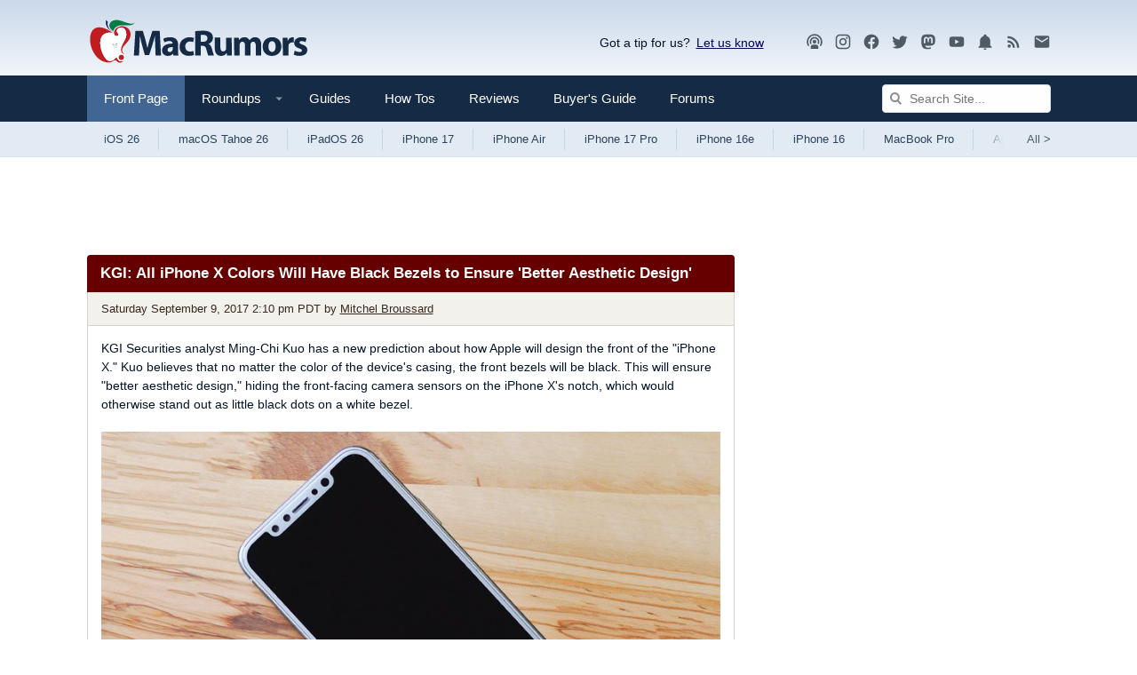

--- FILE ---
content_type: text/html; charset=utf-8
request_url: https://www.google.com/recaptcha/api2/aframe
body_size: 263
content:
<!DOCTYPE HTML><html><head><meta http-equiv="content-type" content="text/html; charset=UTF-8"></head><body><script nonce="n38-rhn02l-Eo4el-x91ag">/** Anti-fraud and anti-abuse applications only. See google.com/recaptcha */ try{var clients={'sodar':'https://pagead2.googlesyndication.com/pagead/sodar?'};window.addEventListener("message",function(a){try{if(a.source===window.parent){var b=JSON.parse(a.data);var c=clients[b['id']];if(c){var d=document.createElement('img');d.src=c+b['params']+'&rc='+(localStorage.getItem("rc::a")?sessionStorage.getItem("rc::b"):"");window.document.body.appendChild(d);sessionStorage.setItem("rc::e",parseInt(sessionStorage.getItem("rc::e")||0)+1);localStorage.setItem("rc::h",'1763791574857');}}}catch(b){}});window.parent.postMessage("_grecaptcha_ready", "*");}catch(b){}</script></body></html>

--- FILE ---
content_type: text/plain; charset=UTF-8
request_url: https://at.teads.tv/fpc?analytics_tag_id=PUB_17002&tfpvi=&gdpr_consent=&gdpr_status=22&gdpr_reason=220&ccpa_consent=&sv=prebid-v1
body_size: 56
content:
NjE5Mjg1OWEtMWY1Ni00Mzg0LTkxOWEtNmY1ZDQ5YjJlMWUxIzYtNw==

--- FILE ---
content_type: text/plain
request_url: https://rtb.openx.net/openrtbb/prebidjs
body_size: -83
content:
{"id":"6d898bbc-2a89-44ca-9eee-6b701a89b379","nbr":0}

--- FILE ---
content_type: text/plain
request_url: https://rtb.openx.net/openrtbb/prebidjs
body_size: -223
content:
{"id":"1111a04c-e5f0-4788-a0c9-814af9e8fd2e","nbr":0}

--- FILE ---
content_type: text/plain; charset=utf-8
request_url: https://ads.adthrive.com/http-api/cv2
body_size: 3822
content:
{"om":["00xbjwwl","01sx5e03","080c5122","08tx68p2","0l1hmarm","0m1hhuu3","0sm4lr19","0w7bnx4s","10ua7afe","11142692","12010080","12010084","12010088","12040874","12077037","124842_2","124843_3","124845_2","124847_2","124848_2","124853_2","134omi3z","195iko6h","19b52ho3","1a1lwgs2","1gw3lr0c","1ilmsoo2","1qo701j6","1t5itjys","1tucmiz7","2307:01sx5e03","2307:0ga9k1x6","2307:0l1hmarm","2307:1a1lwgs2","2307:2xu9ksr7","2307:3n588bx4","2307:4bo7q7uz","2307:585jtxb8","2307:59962l3v","2307:74z5vm6r","2307:7p5vvwjx","2307:8wq6h621","2307:9a28xngr","2307:atyp4cqx","2307:be0cbqi0","2307:brb59cr2","2307:erd8oz5j","2307:fhshbvfm","2307:g072ja4t","2307:gahrb7ea","2307:gzg7v622","2307:j8x0ckfa","2307:k63alw9y","2307:k6ovs8n2","2307:kydcv9c5","2307:m6rbrf6z","2307:mehhq329","2307:mhob8we6","2307:mj17wo4c","2307:mlixtkvs","2307:mrsdmlwe","2307:np9yfx64","2307:psrn0dap","2307:q9q4g2ar","2307:rmccapeb","2307:smgdipm5","2307:swkf6n9d","2307:t914ph6e","2307:uw1n5tbp","2307:v4rfqxto","2307:v9es8f6w","2307:vcf38as9","2307:vzcybq92","2307:wbfp1obp","2307:whwktaba","2307:wq5j4s9t","2307:xj9tbxei","2307:z63fpm6b","2409_25495_176_CR52162023","25","26210676","2676:84764324","2760:176_CR52150651","29451548","29799674","2uuipn6j","2xu9ksr7","30583865","31809564","32145557","3278081-18446744072673958336","32j56hnc","32l2n30b","33419360","33604463","3490:CR52092958","3490:CR52157555","3490:CR52162019","3490:CR52162022","3490:CR52162023","34eys5wu","352434_354_68e8aebefedcc02d38a3362b","3658_131589_atyp4cqx","3658_15078_pjtxrl5u","3658_15078_st9t25wh","3658_151643_hk2nsy6j","3658_151643_kjq0lnk5","3658_151643_spv5lpyq","3658_15233_hs5728fy","3658_206752_3nhww7ef","3658_216697_1qo701j6","3658_87799_rvd869yh","36817348","39gjxgmz","3LMBEkP-wis","3b6krhj9","3fu186bg","3gj4luo7","3n588bx4","3nhww7ef","3x0i061s","409_189396","409_189408","409_192546","409_192567","409_192597","409_209680","409_213930","409_213932","409_216326","409_216366","409_216390","409_223599","409_226332","409_226344","409_226352","409_226364","409_227223","409_227256","409_228115","409_230728","409_230731","425nx5ho","42604842","43035462","44629254","47141847","47745490","47745504","47745534","481703827","48514611","49185684","4bo7q7uz","4dsd372p","4gtu10j7","4klye7cc","4qmco3dp","4u612wtl","4uw2jefy","4x297fpd","50447579","511156","52136743","523_354_660e5fec0c47f653c6684fd5","531105","53418468","53832733","53v6aquw","54020815","54034745","5510:01sx5e03","5510:1a1lwgs2","5510:2xu9ksr7","5510:3nhww7ef","5510:8n6mtkhh","5510:9pvry0tu","5510:khrc9fv4","5510:ooa68zgd","55116643","55693417","557_409_213956","557_409_223589","557_409_228065","558_93_4u612wtl","558_93_a0oxacu8","558_93_hk984ucz","558_93_j3olimsl","558_93_p1ot6vkx","558_93_u3i8n6ef","558_93_we1578af","55965333","56071098","56124957","561282405","56165703","56341213","56624343","56756029","585jtxb8","58853467","5dy04rwt","5l03u8j0","5r196al8","60881231","61210708","61210719","61228599","61228616","61287594","61288143","61421009","61444664","61448057","61538454","61916211","61916223","61916225","61916229","61932925","61932933","61932957","619765138","62499499","626973455","62os229u","6365_61796_783618909317","63hkm0hp","645256953","6597949","66tctort","675698680","679267339","679634514","680_99480_614105101","680_99480_614105104","680_99480_614105105","683531759","683572154","683730753","684340670","684492634","684493019","685765628","685767530","688061742","688070999","688078501","692252031","6mwqcsi8","6om0qljb","6y4varf9","7255_121665_catalina-73887","7354_138543_85807320","7354_201087_85993553","7736472","7736477","7764-984321","776507138535","7829835","78936125","79242600","7963682","7964881","79684378","79684380","7972225","7981053","7981054","7981058","7981066","7995497","7997217","7d7ey670","7f5ti4ml","7p5vvwjx","8002122","8003964","8029310","8029311","8031266","8035726","8044874","8046216","8047693","8047694","8048201","8051521","8051522","8052268","8052289","8052368","8053755","8053759","8060634","8060639","8060882","8064027","80724108","80724112","80724122","81709077","81784842","81784844","82885763","83447238","83487262","84496179","84577490","84577508","84764698","84764711","85445183","85445193","85806330","85914605","85914606","85914633","85914634","8852912982349114675","8ejyu69m","8n2o2k7c","8n6mtkhh","8ocqdo33","8r38vmgt","8tpp0jxm","90_11793313","90hi5tam","9855/1af9af1a583056828e309f71983cb29f","9925w9vu","9a28xngr","9dkdo0qv","9kdpyms7","9pvry0tu","9sg0vgdl","9uv8wyk4","9vpqihp1","9zl41y5m","a0oxacu8","ag5h5euo","algc9xib","aodopxzf","aqppbhoa","atyp4cqx","aw3wbjdf","b1n47h9n","b90cwbcd","bwthmrr1","c0giwiin","cbg18jr6","chupye6q","cihf7jz1","cr-9hxzbqc08jrgv2","cv2huqwc","da7z30le","dpjydwun","dtjwn5hy","dyqh674j","e81irmvx","edljrnu1","ee72rk70","euk4wmgj","ezlnucp3","fbpxdx3y","fjp0ceax","fo1z8w0i","fxcpg5qg","g072ja4t","g4o65yj3","g523papl","g88ob0qg","g9vwfj4l","gtupq68u","gyw7t56d","h0o0ado4","h0yimx0d","h37m1w5i","h6c2dqkg","h8a13ovn","hk2nsy6j","i1pdqyke","i5zqpdw0","i90isgt0","ib1o62yz","iwf0xs42","ixa3y9xr","j0ifx6ge","j58m06fh","j7n0p3c0","j87mvf0a","jb75l2ds","k1i27i69","khrc9fv4","kjq0lnk5","klq5leo1","kse34ky2","ksh1r64r","kvwjdgoo","l2s786m6","lzqyjdzo","m3ofumvh","mcc7t3q6","mcjx8tlv","mgm9dspt","mhob8we6","mphcbzut","mrsdmlwe","ms50j0oi","mw882els","n2whzkht","n98fponh","ng6uy4w7","np9yfx64","nq5k861q","ns6i2m3u","nt28012w","nv5uhf1y","o6ee84d3","o982acnj","ojzomn8c","ooa68zgd","ozoeylho","p12qweap","p1ot6vkx","p52p41ld","p8pu5j57","pgmjhmrf","ph19d41b","pqn44nv6","prq4f8da","psrn0dap","q2ubed1m","q79txt07","q8ann0zu","qflrlai1","qifbn9ag","qk1yiz58","qmbyj6td","qpbgt07o","qqdvsvih","qqvgscdx","quo1qs6e","r1hukb5l","r1rjcvrd","r5m59oo9","r762jrzq","r8nsxrl1","rcue9ik0","rmccapeb","rvd869yh","s37ll62x","s3lrehaz","s889gfki","s9tdei3l","sbcopk9z","sbkk6qvv","sjjqrcrc","slmbx3it","smgdipm5","spv5lpyq","sqmqxvaf","sr2odp2k","st9t25wh","swkf6n9d","sze636fg","t6ua7lk2","t79r9pdb","t9y1jxrl","tcnqpszr","tdhp8r6z","tggn9vnm","tjrk1rop","tx8nd4ly","tzf3mp48","u3298i8n6ef","u3i8n6ef","u4sze3sn","u6sfacaz","upie813w","urlu21be","usg7stti","uw1n5tbp","v2pqc8qz","v4rfqxto","v945wwim","v9es8f6w","vc8qy7c6","vepbkpcp","vh14dk8t","vnq7a5dv","vtwp5667","vuos3mwn","wbfp1obp","wbt3krkm","wfqgu54f","wiz7jjcq","wk7ounrj","wq5j4s9t","wqyy68qb","wtreqw87","wtul8bu2","xb868u6v","xjn1phm0","xs124wyz","xyzlviyw","xz1z6j77","y2ceq043","y42ubkar","ymb1auf3","ypwfv7hc","ywsmcqnm","zgfnr75h","zksxtra3","7979132","7979135"],"pmp":[],"adomains":["1md.org","a4g.com","about.bugmd.com","acelauncher.com","adameve.com","adelion.com","adp3.net","advenuedsp.com","aibidauction.com","aibidsrv.com","akusoli.com","allofmpls.org","arkeero.net","ato.mx","avazutracking.net","avid-ad-server.com","avid-adserver.com","avidadserver.com","aztracking.net","bc-sys.com","bcc-ads.com","bidderrtb.com","bidscube.com","bizzclick.com","bkserving.com","bksn.se","brightmountainads.com","bucksense.io","bugmd.com","ca.iqos.com","capitaloneshopping.com","cdn.dsptr.com","clarifion.com","cotosen.com","cs.money","cwkuki.com","dallasnews.com","dcntr-ads.com","decenterads.com","derila-ergo.com","dhgate.com","dhs.gov","digitaladsystems.com","displate.com","doyour.bid","dspbox.io","envisionx.co","ezmob.com","fmlabsonline.com","g123.jp","g2trk.com","gadmobe.com","getbugmd.com","goodtoknowthis.com","gov.il","guard.io","hero-wars.com","holts.com","howto5.io","ice.gov","imprdom.com","justanswer.com","liverrenew.com","longhornsnuff.com","lovehoney.com","lowerjointpain.com","lymphsystemsupport.com","media-servers.net","medimops.de","miniretornaveis.com","mobuppsrtb.com","motionspots.com","mygrizzly.com","myrocky.ca","national-lottery.co.uk","nbliver360.com","ndc.ajillionmax.com","niutux.com","nordicspirit.co.uk","notify.nuviad.com","notify.oxonux.com","own-imp.vrtzads.com","paperela.com","parasiterelief.com","peta.org","pfm.ninja","pixel.metanetwork.mobi","pixel.valo.ai","plannedparenthood.org","plf1.net","plt7.com","pltfrm.click","printwithwave.co","privacymodeweb.com","rangeusa.com","readywind.com","reklambids.com","ri.psdwc.com","rtb-adeclipse.io","rtb-direct.com","rtb.adx1.com","rtb.kds.media","rtb.reklambid.com","rtb.reklamdsp.com","rtb.rklmstr.com","rtbadtrading.com","rtbsbengine.com","rtbtradein.com","saba.com.mx","securevid.co","servedby.revive-adserver.net","shift.com","smrt-view.com","swissklip.com","taboola.com","tel-aviv.gov.il","temu.com","theoceanac.com","track-bid.com","trackingintegral.com","trading-rtbg.com","trkbid.com","truthfinder.com","unoadsrv.com","usconcealedcarry.com","uuidksinc.net","vabilitytech.com","vashoot.com","vegogarden.com","viewtemplates.com","votervoice.net","vuse.com","waardex.com","wapstart.ru","wdc.go2trk.com","weareplannedparenthood.org","webtradingspot.com","xapads.com","xiaflex.com","yourchamilia.com"]}

--- FILE ---
content_type: text/plain
request_url: https://rtb.openx.net/openrtbb/prebidjs
body_size: -223
content:
{"id":"1448138b-4a31-4374-a397-3806fa4023c8","nbr":0}